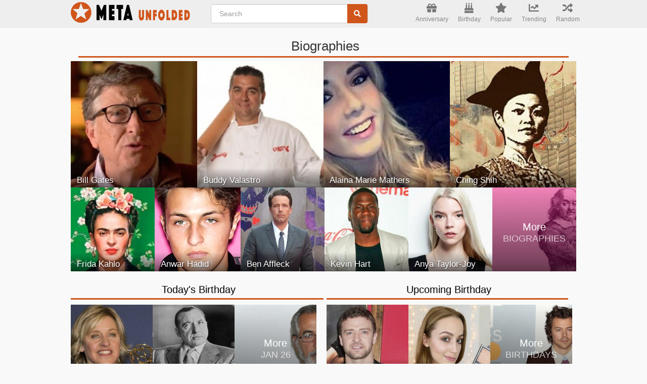

--- FILE ---
content_type: text/html; charset=utf-8
request_url: https://www.google.com/recaptcha/api2/aframe
body_size: 263
content:
<!DOCTYPE HTML><html><head><meta http-equiv="content-type" content="text/html; charset=UTF-8"></head><body><script nonce="J2yim41lXl4euoNwctpdlQ">/** Anti-fraud and anti-abuse applications only. See google.com/recaptcha */ try{var clients={'sodar':'https://pagead2.googlesyndication.com/pagead/sodar?'};window.addEventListener("message",function(a){try{if(a.source===window.parent){var b=JSON.parse(a.data);var c=clients[b['id']];if(c){var d=document.createElement('img');d.src=c+b['params']+'&rc='+(localStorage.getItem("rc::a")?sessionStorage.getItem("rc::b"):"");window.document.body.appendChild(d);sessionStorage.setItem("rc::e",parseInt(sessionStorage.getItem("rc::e")||0)+1);localStorage.setItem("rc::h",'1769429124515');}}}catch(b){}});window.parent.postMessage("_grecaptcha_ready", "*");}catch(b){}</script></body></html>